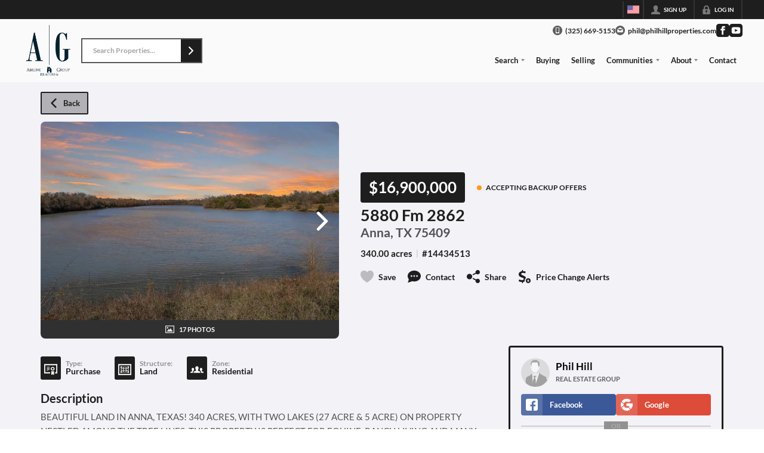

--- FILE ---
content_type: image/svg+xml
request_url: https://closehackstatic.com/icons/phone.svg
body_size: 60
content:
<svg xmlns="http://www.w3.org/2000/svg" viewBox="0 0 24 24">
  <path d="M20 22.621l-3.521-6.795c-.008.004-1.974.97-2.064 1.011-2.24 1.086-6.799-7.82-4.609-8.994l2.083-1.026-3.493-6.817-2.106 1.039c-7.202 3.755 4.233 25.982 11.6 22.615.121-.055 2.102-1.029 2.11-1.033z" />
</svg>

--- FILE ---
content_type: application/javascript
request_url: https://closehackstatic.com/_next/static/chunks/24304.f3f403daa2b18727.js
body_size: 5246
content:
"use strict";(self.webpackChunk_N_E=self.webpackChunk_N_E||[]).push([[24304],{24304:(n,t,e)=>{e.r(t),e.d(t,{default:()=>w});var i=e(61975),o=e(82732),r=e(45849),s=e(22043),a=e(71450),l=e(95155),p=e(13490),u=e(12115),_=e(81297),c=e.n(_),d=e(46010),h=e(39422),x=e(18191),f=e(32530),v=e(30218).Ay.div.withConfig({componentId:"sc-efe41ccc-0"})(["display:block;width:100%;.swift_input_text_window{position:relative;}.char-counter{position:absolute;bottom:0;right:0;font-weight:600;border-radius:3px;pointer-events:none;z-index:10;transition:all 0.15s ease;font-size:9px;opacity:0.4;padding:2px 4px;","}",""],function(n){return n.$overLimit?"\n            background: rgba(239, 68, 68, 0.15);\n            color: #dc2626;\n            opacity:1;\n        ":"\n                color: var(--dash-text, #1e1e1e);\n        "},function(n){var t;return"minimal"==n.$inputTheme?"\n\n            .swift_input_text_window {\n            }\n                .swift_input_text_input {\n\n                \n                    \n                }\n\n                .swift_input_text_input_prepend,\n                .swift_input_text_input_append {\n                    \n                    .swift_input_text_input_prepend_content,\n                    .swift_input_text_input_append_content {\n                        \n                    }\n                }\n\n                .swift_input_text_input_element {\n                    position: relative;\n                    flex: 1;\n                    \n\n                    .swift_input_text_input_icon {\n                        position: absolute;\n                        left: 0;\n                        top: 0;\n                        bottom: 0;\n                        display: flex;\n                        align-items: center;\n                        padding: 0 12px;\n                        pointer-events: none;\n                        z-index: 2;\n                        i[data-mask-icon] {\n                            display: block;\n                            width: 14px;\n                            height: 14px;\n                        }\n                        ~ input {\n                            padding-left: 38px;\n                        }\n                    }\n                    /*input {\n                        position: absolute;\n                        top: 0;\n                        left: 0;\n                        right: 0;\n                        bottom: 0;\n                    }*/\n                }\n\n                input,\n                .swift_input_text_input_search_selection_veneer {\n                    display:block;\n                    width:100%;\n                    outline:none;\n                    border:none;\n                    padding:12px 18px 11px;\n                    color:inherit;\n                    cursor:pointer;\n                    overflow:hidden;\n                    font-size:14px;\n                    line-height:29px;\n					font-weight:700;\n					-webkit-font-smoothing:antialiased;\n                    \n                    background:transparent;\n\n                    color: ".concat(n.$colorText,";\n                    border-bottom:2px solid ").concat(n.$colorText,";\n					text-shadow: 1px 1px 2px ").concat((0,f.readableColor)(n.$colorText,"rgba(0,0,0,0.8)","rgba(255,255,255,0.8)",!1),";\n                    \n                    &:hover {\n                        \n                    }\n                    &.active {\n                        \n                    }\n                }\n\n                .swift_input_text_input_search_selection_veneer {\n                    \n                    .swift_input_text_input_search_selection_veneer_display {\n                        \n                    }\n                    .swift_input_text_input_search_selection_veneer_clear {\n\n                        &:hover {\n\n                        }\n                    }\n                }\n\n                .swift_input_text_label {\n                    \n                    label {\n                        \n                    }\n                    .swift_input_text_label_link {\n\n                        a {\n\n                            span {\n\n                            }\n                            &:hover {\n\n                            }\n                        }\n                    }\n                }\n\n                .swift_input_text_input {\n                    \n                    .swift_input_text_input_search_results {\n                        \n                        ul {\n                            li {\n                                \n                                &:hover {\n                                    \n                                }\n                            }\n                        }\n                        .swift_input_text_input_search_results_loading {\n                            \n                            > span {\n                                \n                            }\n                        }\n                    }\n                    .swift_input_text_submit_button {\n                        \n                        > a {\n                            \n                        }\n                    }\n                }\n\n                .swift_input_text_input_password_view {\n\n                    &:hover {\n\n                    }\n                }\n\n                &:hover input,\n                input:focus,\n                &:hover input ~ .swift_input_text_input_search_selection_veneer {\n                    \n                    ~ .swift_input_text_input_search_results {\n                        \n                    }\n                }\n\n                input:focus {\n                    ~ .swift_input_text_input_search_selection_veneer {\n                        \n                    }\n                }\n            "):"bold"==n.$inputTheme?"\n\n            .swift_input_text_window {\n            }\n                .swift_input_text_label {\n                    position:absolute;\n                    top:0;\n                    left:0;\n                    right:0;\n                    bottom:0;\n                    display:flex;\n                    align-items:center;\n                    padding: 0px 16px;\n                    transition: all 0.08s ease-out;\n                    z-index:1;\n                    pointer-events:none;\n                    label,label div {\n                        margin-bottom:0;\n                        font-size:13px;\n                        line-height:30px;\n					    font-weight:800;\n                        text-transform:uppercase;\n                        transition: all 0.08s ease-out;\n                    }\n                }\n\n                ".concat((n.$isFocused||n.$entered)&&"\n                    .swift_input_text_label {\n                        bottom:50%;\n                        label,label div {\n                            font-size:10px;\n                            line-height:20px;\n                            color: ".concat(n.theme.color_primary,";\n                        }\n                    }\n                "),"\n                .swift_input_text_input {\n\n                \n                    \n                }\n\n                .swift_input_text_input_prepend,\n                .swift_input_text_input_append {\n                    \n                    .swift_input_text_input_prepend_content,\n                    .swift_input_text_input_append_content {\n                        \n                    }\n                }\n\n                .swift_input_text_input_element {\n                    position: relative;\n                    flex: 1;\n                    \n\n                    .swift_input_text_input_icon {\n                        position: absolute;\n                        left: 0;\n                        top: 0;\n                        bottom: 0;\n                        display: flex;\n                        align-items: center;\n                        padding: 0 12px;\n                        pointer-events: none;\n                        z-index: 2;\n                        i[data-mask-icon] {\n                            display: block;\n                            width: 14px;\n                            height: 14px;\n                        }\n                        ~ input {\n                            padding-left: 38px;\n                        }\n                    }\n                    /*input {\n                        position: absolute;\n                        top: 0;\n                        left: 0;\n                        right: 0;\n                        bottom: 0;\n                    }*/\n                }\n\n                input,\n                .swift_input_text_input_search_selection_veneer {\n                    display:block;\n                    width:100%;\n                    outline:none;\n                    border:none;\n                    padding:17px 14px 7px;\n                    color:inherit;\n                    cursor:pointer;\n                    overflow:hidden;\n                    font-size:14px;\n                    line-height:30px;\n					font-weight:800;\n					-webkit-font-smoothing:antialiased;\n                    \n                    background:transparent;\n                    border-radius:3px;\n\n                    color: ").concat(n.$colorText,";\n                    border: 2px solid ").concat((0,f.transparentize)(.3,n.theme.color_primary),";\n                    background: ").concat(n.$color,";\n                    background:#f0f0f0;\n                    \n                    \n                    &:hover {\n                        \n                    }\n                    &.active {\n                        \n                    }\n                }\n\n                .swift_input_text_input_search_selection_veneer {\n                    \n                    .swift_input_text_input_search_selection_veneer_display {\n                        \n                    }\n                    .swift_input_text_input_search_selection_veneer_clear {\n\n                        &:hover {\n\n                        }\n                    }\n                }\n\n                .swift_input_text_label {\n                    \n                    label {\n                        \n                    }\n                    .swift_input_text_label_link {\n\n                        a {\n\n                            span {\n\n                            }\n                            &:hover {\n\n                            }\n                        }\n                    }\n                }\n\n                .swift_input_text_input {\n                    \n                    .swift_input_text_input_search_results {\n                        \n                        ul {\n                            li {\n                                \n                                &:hover {\n                                    \n                                }\n                            }\n                        }\n                        .swift_input_text_input_search_results_loading {\n                            \n                            > span {\n                                \n                            }\n                        }\n                    }\n                    .swift_input_text_submit_button {\n                        \n                        > a {\n                            \n                        }\n                    }\n                }\n\n                .swift_input_text_input_password_view {\n\n                    &:hover {\n\n                    }\n                }\n\n                &:hover input,\n                input:focus,\n                &:hover input ~ .swift_input_text_input_search_selection_veneer {\n                    \n                    ~ .swift_input_text_input_search_results {\n                        \n                    }\n                }\n\n                input:focus {\n                    ~ .swift_input_text_input_search_selection_veneer {\n                        \n                    }\n                }\n\n\n            "):"\n\n            .swift_input_text_window {\n            }\n\n         .swift_input_text_input {\n            position: relative;\n            /* Theme-aware: uses CSS variables for dark mode support */\n            border: 2px solid var(--dash-border, #e5e5e5);\n            background: var(--dash-bg-light-03, #f5f5f5);\n            color: var(--dash-text, #1e1e1e);\n            border-radius: 4px;\n            display:flex;\n        }\n\n        .swift_input_text_input_prepend,\n        .swift_input_text_input_append{\n            display:flex;\n            flex-direction:column;\n            .swift_input_text_input_prepend_content,\n            .swift_input_text_input_append_content{\n                flex:1;\n                display:flex;\n                align-items:center;\n                font-size:14px;\n                font-weight:800;\n                -webkit-font-smoothing:antialiased;\n                background: var(--dash-bg-light-06, #f0f0f0);\n                color: var(--dash-text, #1e1e1e);\n                padding: 0 12px;\n            }\n\n        }\n\n        .swift_input_text_input_element {\n            position: relative;\n            flex: 1;\n            \n\n            .swift_input_text_input_icon {\n                position: absolute;\n                left: 0;\n                top: 0;\n                bottom: 0;\n                display: flex;\n                align-items: center;\n                padding: 0 12px;\n                pointer-events: none;\n                z-index: 2;\n                i[data-mask-icon] {\n                    display: block;\n                    width: 14px;\n                    height: 14px;\n                }\n                ~ input {\n                    padding-left: 32px;\n                }\n            }\n            /*input {\n                position: absolute;\n                top: 0;\n                left: 0;\n                right: 0;\n                bottom: 0;\n            }*/\n        }\n        input,\n        .swift_input_text_input_search_selection_veneer {\n            display: block;\n            width: 100%;\n            outline: none;\n            border: none;\n\n            padding: 10px 16px 11px;\n\n            background:none;\n            color: inherit;\n            cursor: pointer;\n            overflow: hidden;\n            font-size:14px;\n            line-height: 29px;\n            color: var(--dash-text, #1e1e1e);\n\n            &::placeholder {\n                opacity: 0.35;\n                font-weight: 400;\n            }\n\n            ".concat(n.$color&&"primary"==n.$color&&"\n\n                background: ".concat((0,f.lighten)(.4,n.theme.color_primary),";\n                border-color: ").concat(n.theme.color_primary,";\n            "),"\n            transition: all 0.12s ease-out;\n            &:hover {\n            }\n            &.active {\n            }\n        }\n        \n\n        .swift_input_text_input_search_selection_veneer {\n            padding: 0;\n            display: flex;\n            position: absolute;\n            top: 0;\n            left: 0;\n            right: 0;\n            bottom: 0;\n            z-index: 2;\n            background: var(--dash-bg-light-03, #f5f5f5);\n            .swift_input_text_input_search_selection_veneer_display {\n                padding: 10px 16px 11px;\n                flex: 1;\n                pointer-events: none;\n                display: flex;\n                align-items: center;\n            }\n            .swift_input_text_input_search_selection_veneer_clear {\n                display: flex;\n                align-items: center;\n                cursor: pointer;\n                z-index: 10;\n\n                position: absolute;\n                right: 0;\n                top: 0;\n                bottom: 0;\n\n                padding: 0 8px;\n                i[data-mask-icon] {\n                    height: 18px;\n                    height: 18px;\n                    opacity: 0.25;\n                }\n                &:hover {\n                    i[data-mask-icon] {\n                        opacity: 0.5;\n                    }\n                }\n            }\n        }\n\n        .swift_input_text_label {\n            display: flex;\n            align-items: center;\n            label {\n                flex: 1;\n            }\n\n            .swift_input_text_label_link {\n                a {\n                    display: flex;\n                    align-items: center;\n                    padding: 4px;\n                    cursor: pointer;\n                    span {\n                        display: block;\n                        margin-right: 4px;\n                        font-size: 12px;\n                        font-weight: 600;\n                        color: var(--dash-link, ").concat(n.theme.color_primary,");\n                    }\n                    i[data-mask-icon] {\n                        display: block;\n                        width: 8px;\n                        height: 8px;\n                        background-color: var(--dash-link, ").concat(n.theme.color_primary,");\n                        transition: transform 0.15s ease-out;\n                    }\n                    &:hover {\n                        i[data-mask-icon] {\n                            transform: translateX(4px);\n                        }\n                    }\n                }\n            }\n        }\n\n        .swift_input_text_input {\n\n            .swift_input_text_input_search_results {\n                display: none;\n                position: absolute;\n                top: 100%;\n                left: 0;\n                right: 0;\n                z-index: 5;\n                /* Theme-aware search results dropdown */\n                border: 2px solid var(--dash-border, #e5e5e5);\n                background: var(--dash-bg, #fff);\n                color: var(--dash-text, #1e1e1e);\n\n                max-height: 320px;\n                overflow-y: auto;\n\n                ul {\n                    li {\n                        padding: 8px 16px;\n                        font-size: 13px;\n                        font-weight: 600;\n                        cursor: pointer;\n                        &:hover {\n                            background: var(--dash-bg-light-03, #f5f5f5);\n                        }\n                    }\n                }\n                .swift_input_text_input_search_results_loading {\n                    padding: 18px;\n                    display: flex;\n                    justify-content: stretch;\n                    > span {\n                        width: 100%;\n                    }\n                }\n            }\n\n            .swift_input_text_submit_button {\n                position: absolute;\n                top: 50%;\n                right: 4px;\n                transform: translateY(-50%);\n                z-index: 2;\n                > a {\n                    padding: 8px 16px;\n                }\n            }\n        }\n\n        .swift_input_text_input_password_view {\n            position: absolute;\n            top: 0;\n            right: 0;\n            bottom: 0;\n\n            display: flex;\n            align-items: center;\n            cursor: pointer;\n            z-index: 10;\n\n            padding: 0 8px;\n            i[data-mask-icon] {\n                height: 18px;\n                height: 18px;\n                opacity: 0.25;\n            }\n            &:hover {\n                i[data-mask-icon] {\n                    opacity: 0.5;\n                }\n            }\n        }\n\n        &:hover input,\n        input:focus,\n        &:hover input ~ .swift_input_text_input_search_selection_veneer {\n            /* Theme-aware hover/focus states */\n            background: var(--dash-bg-light-06, #e5e5e5);\n            color: var(--dash-text, #1e1e1e);\n\n            ").concat(n.$color&&"primary"==n.$color&&"\n                background: ".concat((0,f.lighten)(.3,n.theme.color_primary),";\n            "),"\n\n            ").concat((n.$searchResults||n.$searchResultsLoading)&&"\n                border-bottom-left-radius:0;\n                border-bottom-right-radius:0;\n                ~ .swift_input_text_input_search_results {\n                    display:block;\n                }\n            ","\n        }\n\n        input:focus {\n            ~ .swift_input_text_input_search_selection_veneer {\n                display: none;\n            }\n        }\n        ").concat(n.$error&&"\n            input,\n            .swift_input_text_input_search_selection_veneer {\n                background: #fde0e0;\n            }\n        ","\n\n        ").concat(n.$overLimit&&"\n            .swift_input_text_input {\n                background: rgba(254, 226, 226, 0.5) !important;\n                border-color: #ef4444 !important;\n            }\n            input,\n            .swift_input_text_input_search_selection_veneer {\n                background: rgba(254, 226, 226, 0.5) !important;\n            }\n        ","\n\n        ").concat(n.$disabled&&"\n            input, input:hover {\n                cursor: not-allowed;\n            }\n            /*input {\n                background: ".concat((0,f.transparentize)(.9,n.theme.color_body_text),";\n                color: ").concat((0,f.transparentize)(.5,n.theme.color_body_text),";\n                cursor: not-allowed;\n            }\n            input:hover {\n                background: ").concat((0,f.transparentize)(.9,n.theme.color_body_text),";\n                color: ").concat((0,f.transparentize)(.5,n.theme.color_body_text),";\n                cursor: not-allowed;\n            }*/\n            "),"\n\n        ").concat((null==(t=n.$fieldConfig)?void 0:t.size)=="small"&&"\n            label, label span {\n                font-size:12px;\n            }\n            input {\n                padding: 8px 12px;\n                font-size:12px;\n                line-height:20px;\n            }\n        ","\n        \n    ")}),g=e(75848);let w=function(n){var t=n.icon,e=void 0===t?null:t,_=n.icon_color,f=n.name,w=void 0===f?null:f,b=n.value,m=void 0===b?"":b,y=n.search,k=void 0===y?null:y,j=n.onChangeCompleted,$=void 0===j?function(){}:j,z=n.onChangeSearch,C=void 0===z?function(){}:z,T=n.onChange,N=void 0===T?function(){}:T,S=n.onClick,L=void 0===S?null:S,A=n.theme,E=void 0===A?null:A,R=n.color,F=void 0===R?null:R,I=n.colorText,D=void 0===I?"#000000":I,H=n.helperText,M=void 0===H?null:H,O=n.error,Y=void 0!==O&&O,V=n.type,B=void 0===V?"text":V,P=n.sublabel,X=void 0===P?null:P,q=n.autoFocus,G=void 0!==q&&q,J=n.placeholder,K=void 0===J?null:J,Q=n.mask,U=void 0===Q?null:Q,W=n.disabled,Z=void 0!==W&&W,nn=n.label,nt=void 0===nn?void 0:nn,ne=n.label_icon,ni=void 0===ne?null:ne,no=n.link,nr=void 0===no?null:no,ns=n.prepend,na=void 0===ns?null:ns,nl=n.append,np=void 0===nl?null:nl,nu=n.autoCorrect,n_=n.autoCapitalize,nc=n.autoComplete,nd=n.submit_button,nh=void 0===nd?null:nd,nx=n.triggerInitialChain,nf=void 0!==nx&&nx,nv=n.fieldConfig,ng=void 0===nv?{}:nv,nw=n.size,nb=void 0===nw?"md":nw,nm=n.maxLength,ny=void 0===nm?void 0:nm,nk=n.minLength,nj=void 0===nk?void 0:nk,n$=n.showCharacterCount,nz=void 0!==n$&&n$,nC=(0,u.useRef)();(0,u.useEffect)(function(){var n;G&&nC&&(null==nC||null==(n=nC.current)||n.focus())},[]);var nT=(0,g.Ls)().fetcher,nN=(0,s._)((0,u.useState)(B),2),nS=nN[0],nL=nN[1];(0,u.useEffect)(function(){nL(B)},[B]);var nA=(0,s._)((0,u.useState)(null),2),nE=nA[0],nR=nA[1],nF=(0,s._)((0,u.useState)(!1),2),nI=nF[0],nD=nF[1],nH=(0,s._)((0,u.useState)(!1),2),nM=nH[0],nO=nH[1],nY=(0,s._)((0,u.useState)(null),2),nV=nY[0],nB=nY[1],nP=(0,s._)((0,u.useState)(null),2),nX=nP[0],nq=nP[1],nG=(0,s._)((0,u.useState)(null),2),nJ=nG[0],nK=nG[1],nQ=(0,u.useRef)(!0);(0,u.useEffect)(function(){if(nQ.current||!k){nQ.current=!1,m&&""!==m&&k&&nU(),(U||nf)&&nZ(m);return}clearTimeout(nJ),m.length>0&&k&&nK(setTimeout(nW,500))},[m]),(0,u.useRef)(!0),(0,u.useEffect)(function(){var n=setTimeout(function(){if(nQ.current){nQ.current=!1;return}$(m)},m&&m.length>0?2e3:0);return function(){return clearTimeout(n)}},[m]);var nU=function(){return(0,i._)(function(){var n,t;return(0,a.YH)(this,function(e){switch(e.label){case 0:return[4,nT.post("/handlers/front/input-search",(0,r._)((0,o._)({},k),{search:m,type:"direct"}))];case 1:return(n=e.sent().data).results&&n.results.length>0?k.display_format?(t=k.display_format,Object.keys(n.results[0]).forEach(function(e){t=t.replace("{"+e+"}",n.results[0][e])}),nB(t)):nB(n.results[0].name):nB(null),[2]}})})()};(!m||""===m)&&nV&&nB(null);var nW=function(){return(0,i._)(function(){var n,t;return(0,a.YH)(this,function(e){switch(e.label){case 0:if(k&&(null!=(n=String(m).length)?n:0)<(null!=(t=k.min_length)?t:1))return[2];return nR(null),nO(!0),[4,nT.post("/handlers/front/input-search",(0,r._)((0,o._)({},k),{search:m,type:"search"}))];case 1:return nR(e.sent().data.results),nO(!1),[2]}})})()},nZ=function(n){return(0,i._)(function(){var t,e,i,o;return(0,a.YH)(this,function(r){return"currency"===U?(e=(t=n.replace(/[^0-9]/g,""))?parseInt(t,10).toLocaleString():"",t.length>0&&parseInt(t,10)>=1e3&&(e="$".concat(e)),N(e)):"phone"===U?(o=i=n.replace(/\D/g,""),i.length>=6?o="(".concat(i.slice(0,3),") ").concat(i.slice(3,6),"-").concat(i.slice(6,10)):i.length>=3?o="(".concat(i.slice(0,3),") ").concat(i.slice(3)):i.length>0&&(o="(".concat(i)),N(o)):"number"===U&&n.replace(/\D/g,"").length?N(n.replace(/\D/g,"")):N(n),[2]})})()};nt&&nt.props&&nt.props.dangerouslySetInnerHTML&&nt.props.dangerouslySetInnerHTML.__html;var n0=(0,u.useMemo)(function(){if(!nz&&!ny)return null;var n=(null==m?void 0:m.length)||0,t="",e="gray",i=!1;return m&&0!==n?void 0!==nj&&void 0!==ny?n>=nj&&n<=ny?(t="".concat(n,"/").concat(ny," chars"),e="green"):n<nj?(t="".concat(n,"/").concat(nj," chars"),e="red"):(t="".concat(n,"/").concat(ny," chars"),e="red",i=!0):void 0!==ny?(t="".concat(n,"/").concat(ny," chars"),n>ny?(e="red",i=!0):e=n===ny?"orange":"green"):void 0!==nj?(t="".concat(n,"/").concat(nj," chars"),e=n>=nj?"green":"red"):(t="".concat(n," chars"),e="gray"):(t="0 chars",e="gray"),{text:t,color:e,isOverLimit:i}},[m,nj,ny,nz]);return(0,l.jsxs)(v,{$inputTheme:E,$error:!!Y&&!!M,$fieldConfig:null!=ng?ng:{},$entered:m.length>0,$searchResults:!!nE&&!!nE.length,$searchResultsLoading:!!nM,$color:null!=F?F:void 0,$disabled:!!Z,$colorText:null!=D?D:"#000000",$size:null!=nb?nb:"md",$isFocused:nI,$overLimit:null==n0?void 0:n0.isOverLimit,children:[(0,l.jsxs)("div",{className:"swift_input_text_window",children:[(nt||void 0==nt||nr)&&(0,l.jsxs)("div",{className:"swift_input_text_label",children:[nt?(0,l.jsx)(x.A,{icon:null!=ni?ni:void 0,htmlFor:"swift_input_text_"+w,children:nt}):void 0!=nt&&!1!=nt?(0,l.jsx)(x.A,{icon:null!=ni?ni:void 0,htmlFor:"swift_input_text_"+w,children:w}):null,nr&&(0,l.jsx)("div",{className:"swift_input_text_label_link",children:nr.onClick?(0,l.jsxs)("a",{onClick:nr.onClick,children:[(0,l.jsx)("span",{children:nr.label||"View"}),(0,l.jsx)(d.A,{i:"next",width:"24px"})]}):(0,l.jsxs)(p.A,{href:nr.url?nr.url:nr,target:"_blank",children:[(0,l.jsx)("span",{children:nr.label||"View"}),(0,l.jsx)(d.A,{i:"next",width:"24px"})]})})]}),(0,l.jsxs)("div",{className:"swift_input_text_input",onClick:null!=L?L:void 0,children:[na&&(0,l.jsx)("div",{className:"swift_input_text_input_prepend",children:(0,l.jsx)("div",{className:"swift_input_text_input_prepend_content",children:na.name})}),(0,l.jsxs)("div",{className:"swift_input_text_input_element",children:[e&&(0,l.jsx)(d.A,{className:"swift_input_text_input_icon",i:e,color:(void 0===_?null:_)||"primary"}),"currency"===U||"phone"===U||"number"===U?(0,l.jsx)("input",{type:nS||"text",name:w,ref:nC,id:"swift_input_text_"+w,placeholder:"phone"===U?"(___) ___-____":["bold"].includes(E)?null:K||(k?"Search...":null),value:m,onChange:function(n){return nZ(n.currentTarget.value)},disabled:Z}):(0,l.jsx)("input",{type:nS||"text",name:w,ref:nC,id:"swift_input_text_"+w,placeholder:["bold"].includes(E)?null:K||(k?"Search...":null),disabled:Z,value:m,onFocus:function(n){var t,e;nD(!0),nV?(nq({value:m,veneer:nV}),nZ("")):k&&(null!=(t=m.length)?t:0)>=(null!=(e=k.min_length)?e:1)&&nW()},onBlur:function(n){nD(!1),!(!k||Object.keys(k).includes("custom_allow")&&k.custom_allow)&&(nX&&!nV?(nZ(nX.value),nB(nX.veneer),nq(null)):n.currentTarget.value.length>0&&!nV?(nZ(""),nB(null)):!n.currentTarget.value.length>0&&nV&&nB(null))},onChange:function(n){return nZ(n.currentTarget.value)},autoCorrect:!1===(void 0===nu||nu)||k?"off":"on",autoCapitalize:!1===(void 0===n_||n_)||k?"off":"on",autoComplete:!1===(void 0===nc||nc)||k?"off":"on"}),nV&&(0,l.jsxs)("div",{className:"swift_input_text_input_search_selection_veneer",children:[(0,l.jsx)("div",{className:"swift_input_text_input_search_selection_veneer_display",children:(0,l.jsx)("span",{children:nV})}),(0,l.jsx)("div",{className:"swift_input_text_input_search_selection_veneer_clear",onClick:function(){nB(null),nZ("")},children:(0,l.jsx)(d.A,{i:"x"})})]}),nM||nE?(0,l.jsxs)("div",{className:"swift_input_text_input_search_results",children:[nM&&(0,l.jsx)("div",{className:"swift_input_text_input_search_results_loading",children:(0,l.jsx)(c(),{})}),nE?(0,l.jsx)("ul",{children:nE.map(function(n){return(0,l.jsx)("li",{onMouseDown:function(){var t,e,i;nR(null),nB(null!=(t=n.name_display)?t:n.name),nZ(n[null!=(e=k.field)?e:"id"]),C(n[null!=(i=k.field)?i:"id"],n.name_display)},children:n.name_display},n.id)})}):null]}):null,"password"===B&&(0,l.jsx)("div",{className:"swift_input_text_input_password_view",onClick:function(n){n.preventDefault(),n.stopPropagation(),nL("password"===nS?"text":"password")},children:(0,l.jsx)(d.A,{i:"password"===nS?"eye":"eye_cancel"})}),n0&&ny&&(0,l.jsx)("div",{className:"char-counter",children:n0.text})]}),np&&(0,l.jsx)("div",{className:"swift_input_text_input_append",children:(0,l.jsx)("div",{className:"swift_input_text_input_append_content",children:np.name})}),nh&&(0,l.jsx)(h.default,(0,r._)((0,o._)({className:"swift_input_text_submit_button"},nh),{children:nh.label||"Submit"}))]})]}),X?(0,l.jsx)(x.A,{type:"sublabel",icon:"chevron_up",style:{marginTop:"2px",opacity:.4},children:X}):null,Y&&M?(0,l.jsx)(x.A,{error:!0,children:M}):null]})}}}]);